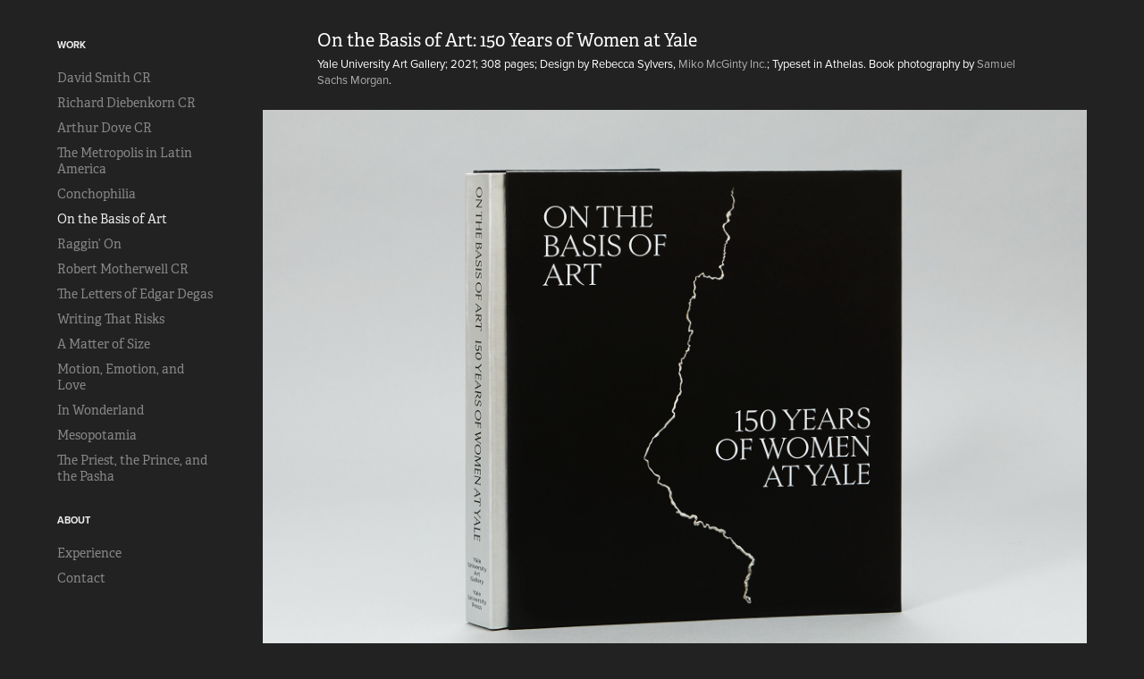

--- FILE ---
content_type: text/html; charset=utf-8
request_url: https://tinahenderson.com/basisofart
body_size: 4722
content:
<!DOCTYPE HTML>
<html lang="en-US">
<head>
  <meta charset="UTF-8" />
  <meta name="viewport" content="width=device-width, initial-scale=1" />
      <meta name="keywords"  content="typesetting,book design,catalogue raisonne,exhibition catalogue" />
      <meta name="description"  content="Expert typesetting, design, and editorial production for museums, publishers, and design studios." />
      <meta name="twitter:card"  content="summary_large_image" />
      <meta name="twitter:site"  content="@AdobePortfolio" />
      <meta  property="og:title" content="Tina Henderson - On the Basis of Art" />
      <meta  property="og:description" content="Expert typesetting, design, and editorial production for museums, publishers, and design studios." />
      <meta  property="og:image" content="https://cdn.myportfolio.com/be6c73a2-b335-424a-9e85-4e6bd7bbf517/afc58b21-90b9-4960-a8dd-981bb5d884bc_rwc_709x495x1238x968x1238.jpg?h=6e19ed0c99aadf79fdb6ce069ef4e05c" />
        <link rel="icon" href="https://cdn.myportfolio.com/be6c73a2-b335-424a-9e85-4e6bd7bbf517/55a64b10-cfb5-4487-9a76-a0988871d708_carw_1x1x32.jpg?h=932b50ee7219490c57c7472e95d7907c" />
      <link rel="stylesheet" href="/dist/css/main.css" type="text/css" />
      <link rel="stylesheet" href="https://cdn.myportfolio.com/be6c73a2-b335-424a-9e85-4e6bd7bbf517/81df49350a31a1ce8f3a877d742aede31731098007.css?h=66d6efb55ff29ce85b671152a0c03d22" type="text/css" />
    <link rel="canonical" href="http://tinahenderson.com/basisofart" />
      <title>Tina Henderson - On the Basis of Art</title>
    <script type="text/javascript" src="//use.typekit.net/ik/[base64].js?cb=35f77bfb8b50944859ea3d3804e7194e7a3173fb" async onload="
    try {
      window.Typekit.load();
    } catch (e) {
      console.warn('Typekit not loaded.');
    }
    "></script>
</head>
  <body class="transition-enabled">  <div class='page-background-video page-background-video-with-panel'>
  </div>
  <div class="js-responsive-nav">
    <div class="responsive-nav">
      <div class="close-responsive-click-area js-close-responsive-nav">
        <div class="close-responsive-button"></div>
      </div>
          <nav data-hover-hint="nav">
              <ul class="group">
                  <li class="gallery-title"><a href="/work"  >Work</a></li>
            <li class="project-title"><a href="/davidsmith"  >David Smith CR</a></li>
            <li class="project-title"><a href="/diebenkorn"  >Richard Diebenkorn CR</a></li>
            <li class="project-title"><a href="/dove"  >Arthur Dove CR</a></li>
            <li class="project-title"><a href="/metropolis"  >The Metropolis in Latin America</a></li>
            <li class="project-title"><a href="/conchophilia"  >Conchophilia</a></li>
            <li class="project-title"><a href="/basisofart" class="active" >On the Basis of Art</a></li>
            <li class="project-title"><a href="/aminah"  >Raggin’ On</a></li>
            <li class="project-title"><a href="/motherwell"  >Robert Motherwell CR</a></li>
            <li class="project-title"><a href="/degas"  >The Letters of Edgar Degas</a></li>
            <li class="project-title"><a href="/writingthatrisks"  >Writing That Risks</a></li>
            <li class="project-title"><a href="/amatterofsize"  >A Matter of Size</a></li>
            <li class="project-title"><a href="/motion"  >Motion, Emotion, and Love</a></li>
            <li class="project-title"><a href="/inwonderland"  >In Wonderland</a></li>
            <li class="project-title"><a href="/mesopotamia"  >Mesopotamia</a></li>
            <li class="project-title"><a href="/priestprincepasha"  >The Priest, the Prince, and the Pasha</a></li>
              </ul>
              <ul class="group">
                  <li class="gallery-title"><a href="/about"  >About</a></li>
            <li class="project-title"><a href="/experience"  >Experience</a></li>
            <li class="project-title"><a href="/contact"  >Contact</a></li>
              </ul>
          </nav>
    </div>
  </div>
  <div class="site-wrap cfix js-site-wrap">
    <div class="site-container">
      <div class="site-content e2e-site-content">
        <div class="sidebar-content">
          <header class="site-header">
  <div class="hamburger-click-area js-hamburger">
    <div class="hamburger">
      <i></i>
      <i></i>
      <i></i>
    </div>
  </div>
          </header>
              <nav data-hover-hint="nav">
              <ul class="group">
                  <li class="gallery-title"><a href="/work"  >Work</a></li>
            <li class="project-title"><a href="/davidsmith"  >David Smith CR</a></li>
            <li class="project-title"><a href="/diebenkorn"  >Richard Diebenkorn CR</a></li>
            <li class="project-title"><a href="/dove"  >Arthur Dove CR</a></li>
            <li class="project-title"><a href="/metropolis"  >The Metropolis in Latin America</a></li>
            <li class="project-title"><a href="/conchophilia"  >Conchophilia</a></li>
            <li class="project-title"><a href="/basisofart" class="active" >On the Basis of Art</a></li>
            <li class="project-title"><a href="/aminah"  >Raggin’ On</a></li>
            <li class="project-title"><a href="/motherwell"  >Robert Motherwell CR</a></li>
            <li class="project-title"><a href="/degas"  >The Letters of Edgar Degas</a></li>
            <li class="project-title"><a href="/writingthatrisks"  >Writing That Risks</a></li>
            <li class="project-title"><a href="/amatterofsize"  >A Matter of Size</a></li>
            <li class="project-title"><a href="/motion"  >Motion, Emotion, and Love</a></li>
            <li class="project-title"><a href="/inwonderland"  >In Wonderland</a></li>
            <li class="project-title"><a href="/mesopotamia"  >Mesopotamia</a></li>
            <li class="project-title"><a href="/priestprincepasha"  >The Priest, the Prince, and the Pasha</a></li>
              </ul>
              <ul class="group">
                  <li class="gallery-title"><a href="/about"  >About</a></li>
            <li class="project-title"><a href="/experience"  >Experience</a></li>
            <li class="project-title"><a href="/contact"  >Contact</a></li>
              </ul>
              </nav>
        </div>
        <main>
  <div class="page-container" data-context="page.page.container" data-hover-hint="pageContainer">
    <section class="page standard-modules">
        <header class="page-header content" data-context="pages" data-identity="id:p6144cf3d9163c0a751d1cc5546ae5a30d8d6c90954ea60c0da50c">
        </header>
      <div class="page-content js-page-content" data-context="pages" data-identity="id:p6144cf3d9163c0a751d1cc5546ae5a30d8d6c90954ea60c0da50c">
        <div id="project-canvas" class="js-project-modules modules content">
          <div id="project-modules">
              
              
              
              
              
              <div class="project-module module text project-module-text align- js-project-module e2e-site-project-module-text">
  <div class="rich-text js-text-editable module-text"><div class="sub-title">On the Basis of Art: 150 Years of Women at Yale</div><div class="caption">Yale University Art Gallery; 2021; 308 pages; Design by Rebecca Sylvers, <a href="https://mikomcginty.com/" target="_blank">Miko McGinty Inc.</a>; Typeset in Athelas. Book photography by <a href="http://www.samuelmorganphotography.com/" target="_blank">Samuel Sachs Morgan</a>.</div></div>
</div>

              
              
              
              
              
              <div class="project-module module image project-module-image js-js-project-module"  style="padding-top: px;
padding-bottom: px;
">

  

  
     <div class="js-lightbox" data-src="https://cdn.myportfolio.com/be6c73a2-b335-424a-9e85-4e6bd7bbf517/1cfcaa9a-ceb3-4c3f-9551-5cc098ae9f73.jpg?h=cf301842259c1216617b3887fb4aa221">
           <img
             class="js-lazy e2e-site-project-module-image"
             src="[data-uri]"
             data-src="https://cdn.myportfolio.com/be6c73a2-b335-424a-9e85-4e6bd7bbf517/1cfcaa9a-ceb3-4c3f-9551-5cc098ae9f73_rw_3840.jpg?h=af886235454c4afa40100b1337658b1b"
             data-srcset="https://cdn.myportfolio.com/be6c73a2-b335-424a-9e85-4e6bd7bbf517/1cfcaa9a-ceb3-4c3f-9551-5cc098ae9f73_rw_600.jpg?h=6c385ce478618113b8fdaa9c583431cc 600w,https://cdn.myportfolio.com/be6c73a2-b335-424a-9e85-4e6bd7bbf517/1cfcaa9a-ceb3-4c3f-9551-5cc098ae9f73_rw_1200.jpg?h=07d902e67882bc67989ab7f8a9b6270f 1200w,https://cdn.myportfolio.com/be6c73a2-b335-424a-9e85-4e6bd7bbf517/1cfcaa9a-ceb3-4c3f-9551-5cc098ae9f73_rw_1920.jpg?h=9ede8becc675f4d6132588f53cc63a40 1920w,https://cdn.myportfolio.com/be6c73a2-b335-424a-9e85-4e6bd7bbf517/1cfcaa9a-ceb3-4c3f-9551-5cc098ae9f73_rw_3840.jpg?h=af886235454c4afa40100b1337658b1b 3840w,"
             data-sizes="(max-width: 3840px) 100vw, 3840px"
             width="3840"
             height="0"
             style="padding-bottom: 68.33%; background: rgba(0, 0, 0, 0.03)"
             
           >
     </div>
  

</div>

              
              
              
              
              
              
              
              
              
              <div class="project-module module image project-module-image js-js-project-module"  style="padding-top: px;
padding-bottom: px;
">

  

  
     <div class="js-lightbox" data-src="https://cdn.myportfolio.com/be6c73a2-b335-424a-9e85-4e6bd7bbf517/a65a8feb-b883-4ecd-9424-1ca6b3981ca1.jpg?h=92e07aec75e46ce58f9ebb868165b430">
           <img
             class="js-lazy e2e-site-project-module-image"
             src="[data-uri]"
             data-src="https://cdn.myportfolio.com/be6c73a2-b335-424a-9e85-4e6bd7bbf517/a65a8feb-b883-4ecd-9424-1ca6b3981ca1_rw_3840.jpg?h=2f5138f114f6d52b7488f801700e1367"
             data-srcset="https://cdn.myportfolio.com/be6c73a2-b335-424a-9e85-4e6bd7bbf517/a65a8feb-b883-4ecd-9424-1ca6b3981ca1_rw_600.jpg?h=2426a8f101c7f2ec02abf1bf0dc20ec0 600w,https://cdn.myportfolio.com/be6c73a2-b335-424a-9e85-4e6bd7bbf517/a65a8feb-b883-4ecd-9424-1ca6b3981ca1_rw_1200.jpg?h=4d07092c571ad1c129c2b3ce5d5b2423 1200w,https://cdn.myportfolio.com/be6c73a2-b335-424a-9e85-4e6bd7bbf517/a65a8feb-b883-4ecd-9424-1ca6b3981ca1_rw_1920.jpg?h=adb68c9e17c5536d08174594147864ff 1920w,https://cdn.myportfolio.com/be6c73a2-b335-424a-9e85-4e6bd7bbf517/a65a8feb-b883-4ecd-9424-1ca6b3981ca1_rw_3840.jpg?h=2f5138f114f6d52b7488f801700e1367 3840w,"
             data-sizes="(max-width: 3840px) 100vw, 3840px"
             width="3840"
             height="0"
             style="padding-bottom: 68.33%; background: rgba(0, 0, 0, 0.03)"
             
           >
     </div>
  

</div>

              
              
              
              
              
              
              
              
              
              <div class="project-module module image project-module-image js-js-project-module"  style="padding-top: px;
padding-bottom: px;
">

  

  
     <div class="js-lightbox" data-src="https://cdn.myportfolio.com/be6c73a2-b335-424a-9e85-4e6bd7bbf517/df0eab65-6111-4bf1-8b66-5525531b05df.jpg?h=a7a74e61d7205c42db3c6e501d2e1dca">
           <img
             class="js-lazy e2e-site-project-module-image"
             src="[data-uri]"
             data-src="https://cdn.myportfolio.com/be6c73a2-b335-424a-9e85-4e6bd7bbf517/df0eab65-6111-4bf1-8b66-5525531b05df_rw_3840.jpg?h=31a36d84aabf1cca66dd509c9c9de327"
             data-srcset="https://cdn.myportfolio.com/be6c73a2-b335-424a-9e85-4e6bd7bbf517/df0eab65-6111-4bf1-8b66-5525531b05df_rw_600.jpg?h=8ec95c4351416a6f9a4a87fe177c5917 600w,https://cdn.myportfolio.com/be6c73a2-b335-424a-9e85-4e6bd7bbf517/df0eab65-6111-4bf1-8b66-5525531b05df_rw_1200.jpg?h=5f886c8a09f9945ae2641236124a5318 1200w,https://cdn.myportfolio.com/be6c73a2-b335-424a-9e85-4e6bd7bbf517/df0eab65-6111-4bf1-8b66-5525531b05df_rw_1920.jpg?h=ecef8cc46e1bc346c8ebd0707597ccfe 1920w,https://cdn.myportfolio.com/be6c73a2-b335-424a-9e85-4e6bd7bbf517/df0eab65-6111-4bf1-8b66-5525531b05df_rw_3840.jpg?h=31a36d84aabf1cca66dd509c9c9de327 3840w,"
             data-sizes="(max-width: 3840px) 100vw, 3840px"
             width="3840"
             height="0"
             style="padding-bottom: 68.33%; background: rgba(0, 0, 0, 0.03)"
             
           >
     </div>
  

</div>

              
              
              
              
              
              
              
              
              
              <div class="project-module module image project-module-image js-js-project-module"  style="padding-top: px;
padding-bottom: px;
">

  

  
     <div class="js-lightbox" data-src="https://cdn.myportfolio.com/be6c73a2-b335-424a-9e85-4e6bd7bbf517/53978b7f-d999-43f0-bd3b-4aaf0821b37d.jpg?h=a8e2b0bbd2d74c627ec3b6eeb9e1a2bc">
           <img
             class="js-lazy e2e-site-project-module-image"
             src="[data-uri]"
             data-src="https://cdn.myportfolio.com/be6c73a2-b335-424a-9e85-4e6bd7bbf517/53978b7f-d999-43f0-bd3b-4aaf0821b37d_rw_3840.jpg?h=7486178abf920c88f9aa5b4f9252ff3a"
             data-srcset="https://cdn.myportfolio.com/be6c73a2-b335-424a-9e85-4e6bd7bbf517/53978b7f-d999-43f0-bd3b-4aaf0821b37d_rw_600.jpg?h=a9f50146487ef51e0e8e916e3c34cd41 600w,https://cdn.myportfolio.com/be6c73a2-b335-424a-9e85-4e6bd7bbf517/53978b7f-d999-43f0-bd3b-4aaf0821b37d_rw_1200.jpg?h=91478ef1b3438ea95f17ea6d4240ae90 1200w,https://cdn.myportfolio.com/be6c73a2-b335-424a-9e85-4e6bd7bbf517/53978b7f-d999-43f0-bd3b-4aaf0821b37d_rw_1920.jpg?h=023be0bd7d8f6b37d43f3b8607c39774 1920w,https://cdn.myportfolio.com/be6c73a2-b335-424a-9e85-4e6bd7bbf517/53978b7f-d999-43f0-bd3b-4aaf0821b37d_rw_3840.jpg?h=7486178abf920c88f9aa5b4f9252ff3a 3840w,"
             data-sizes="(max-width: 3840px) 100vw, 3840px"
             width="3840"
             height="0"
             style="padding-bottom: 68.33%; background: rgba(0, 0, 0, 0.03)"
             
           >
     </div>
  

</div>

              
              
              
              
              
              
              
              
              
              <div class="project-module module image project-module-image js-js-project-module"  style="padding-top: px;
padding-bottom: px;
">

  

  
     <div class="js-lightbox" data-src="https://cdn.myportfolio.com/be6c73a2-b335-424a-9e85-4e6bd7bbf517/56f5248a-2377-401e-a6ce-d4f4b5d73050.jpg?h=9e1797d4207c4126ead25bca0dcd68a9">
           <img
             class="js-lazy e2e-site-project-module-image"
             src="[data-uri]"
             data-src="https://cdn.myportfolio.com/be6c73a2-b335-424a-9e85-4e6bd7bbf517/56f5248a-2377-401e-a6ce-d4f4b5d73050_rw_3840.jpg?h=3fde7b0c78eb618615d1955eea75f630"
             data-srcset="https://cdn.myportfolio.com/be6c73a2-b335-424a-9e85-4e6bd7bbf517/56f5248a-2377-401e-a6ce-d4f4b5d73050_rw_600.jpg?h=0503e448e50f59b4832a177d6b1bb1aa 600w,https://cdn.myportfolio.com/be6c73a2-b335-424a-9e85-4e6bd7bbf517/56f5248a-2377-401e-a6ce-d4f4b5d73050_rw_1200.jpg?h=bd8a403db5ce6032616a0617015c5176 1200w,https://cdn.myportfolio.com/be6c73a2-b335-424a-9e85-4e6bd7bbf517/56f5248a-2377-401e-a6ce-d4f4b5d73050_rw_1920.jpg?h=6f0f579f4e0676f0fe07f1ddc651b5c4 1920w,https://cdn.myportfolio.com/be6c73a2-b335-424a-9e85-4e6bd7bbf517/56f5248a-2377-401e-a6ce-d4f4b5d73050_rw_3840.jpg?h=3fde7b0c78eb618615d1955eea75f630 3840w,"
             data-sizes="(max-width: 3840px) 100vw, 3840px"
             width="3840"
             height="0"
             style="padding-bottom: 68.33%; background: rgba(0, 0, 0, 0.03)"
             
           >
     </div>
  

</div>

              
              
              
              
              
              
              
              
              
              <div class="project-module module image project-module-image js-js-project-module"  style="padding-top: px;
padding-bottom: px;
">

  

  
     <div class="js-lightbox" data-src="https://cdn.myportfolio.com/be6c73a2-b335-424a-9e85-4e6bd7bbf517/90ed8de3-ea46-419a-8e97-6910a8617a89.jpg?h=f6d5c6160f2e74346577737039dd722a">
           <img
             class="js-lazy e2e-site-project-module-image"
             src="[data-uri]"
             data-src="https://cdn.myportfolio.com/be6c73a2-b335-424a-9e85-4e6bd7bbf517/90ed8de3-ea46-419a-8e97-6910a8617a89_rw_3840.jpg?h=59831f62b8f689c6c5e590dd09889bd6"
             data-srcset="https://cdn.myportfolio.com/be6c73a2-b335-424a-9e85-4e6bd7bbf517/90ed8de3-ea46-419a-8e97-6910a8617a89_rw_600.jpg?h=434ab61dbcadd52305c6c318d48903c0 600w,https://cdn.myportfolio.com/be6c73a2-b335-424a-9e85-4e6bd7bbf517/90ed8de3-ea46-419a-8e97-6910a8617a89_rw_1200.jpg?h=75ec6a4291384203872888cc0614615d 1200w,https://cdn.myportfolio.com/be6c73a2-b335-424a-9e85-4e6bd7bbf517/90ed8de3-ea46-419a-8e97-6910a8617a89_rw_1920.jpg?h=f6beea303ed85aa5d7cff21f2d8ed3fe 1920w,https://cdn.myportfolio.com/be6c73a2-b335-424a-9e85-4e6bd7bbf517/90ed8de3-ea46-419a-8e97-6910a8617a89_rw_3840.jpg?h=59831f62b8f689c6c5e590dd09889bd6 3840w,"
             data-sizes="(max-width: 3840px) 100vw, 3840px"
             width="3840"
             height="0"
             style="padding-bottom: 68.33%; background: rgba(0, 0, 0, 0.03)"
             
           >
     </div>
  

</div>

              
              
              
              
              
              
              
              
              
              <div class="project-module module image project-module-image js-js-project-module"  style="padding-top: px;
padding-bottom: px;
">

  

  
     <div class="js-lightbox" data-src="https://cdn.myportfolio.com/be6c73a2-b335-424a-9e85-4e6bd7bbf517/499291df-903f-4b44-ad20-aeda70ab6765.jpg?h=c8746ba0e8e0135292f76eb27049f862">
           <img
             class="js-lazy e2e-site-project-module-image"
             src="[data-uri]"
             data-src="https://cdn.myportfolio.com/be6c73a2-b335-424a-9e85-4e6bd7bbf517/499291df-903f-4b44-ad20-aeda70ab6765_rw_3840.jpg?h=cd7b115d3aef1b6477188f240dc48ccd"
             data-srcset="https://cdn.myportfolio.com/be6c73a2-b335-424a-9e85-4e6bd7bbf517/499291df-903f-4b44-ad20-aeda70ab6765_rw_600.jpg?h=1fc7810b759527cc2960de816c476fbf 600w,https://cdn.myportfolio.com/be6c73a2-b335-424a-9e85-4e6bd7bbf517/499291df-903f-4b44-ad20-aeda70ab6765_rw_1200.jpg?h=9401017d69859ad9a8cf31f9de1080b1 1200w,https://cdn.myportfolio.com/be6c73a2-b335-424a-9e85-4e6bd7bbf517/499291df-903f-4b44-ad20-aeda70ab6765_rw_1920.jpg?h=11631c2e319453aa9c3b601ee83d2e6e 1920w,https://cdn.myportfolio.com/be6c73a2-b335-424a-9e85-4e6bd7bbf517/499291df-903f-4b44-ad20-aeda70ab6765_rw_3840.jpg?h=cd7b115d3aef1b6477188f240dc48ccd 3840w,"
             data-sizes="(max-width: 3840px) 100vw, 3840px"
             width="3840"
             height="0"
             style="padding-bottom: 68.33%; background: rgba(0, 0, 0, 0.03)"
             
           >
     </div>
  

</div>

              
              
              
              
              
              
              
              
              
              <div class="project-module module image project-module-image js-js-project-module"  style="padding-top: px;
padding-bottom: px;
">

  

  
     <div class="js-lightbox" data-src="https://cdn.myportfolio.com/be6c73a2-b335-424a-9e85-4e6bd7bbf517/1fd548e0-a91f-4237-930f-5515ef6ebe74.jpg?h=a9082965eace2a16cce57d9a6654bd6d">
           <img
             class="js-lazy e2e-site-project-module-image"
             src="[data-uri]"
             data-src="https://cdn.myportfolio.com/be6c73a2-b335-424a-9e85-4e6bd7bbf517/1fd548e0-a91f-4237-930f-5515ef6ebe74_rw_3840.jpg?h=49964304430133163c5bb6dece6fe577"
             data-srcset="https://cdn.myportfolio.com/be6c73a2-b335-424a-9e85-4e6bd7bbf517/1fd548e0-a91f-4237-930f-5515ef6ebe74_rw_600.jpg?h=a4c57fb20e0cc3923fb20a200e76bb98 600w,https://cdn.myportfolio.com/be6c73a2-b335-424a-9e85-4e6bd7bbf517/1fd548e0-a91f-4237-930f-5515ef6ebe74_rw_1200.jpg?h=06ae8d2eed8a6e676a9435c098dabf23 1200w,https://cdn.myportfolio.com/be6c73a2-b335-424a-9e85-4e6bd7bbf517/1fd548e0-a91f-4237-930f-5515ef6ebe74_rw_1920.jpg?h=5a82cb23725f3bf8d2dbf17aaa737e4e 1920w,https://cdn.myportfolio.com/be6c73a2-b335-424a-9e85-4e6bd7bbf517/1fd548e0-a91f-4237-930f-5515ef6ebe74_rw_3840.jpg?h=49964304430133163c5bb6dece6fe577 3840w,"
             data-sizes="(max-width: 3840px) 100vw, 3840px"
             width="3840"
             height="0"
             style="padding-bottom: 68.33%; background: rgba(0, 0, 0, 0.03)"
             
           >
     </div>
  

</div>

              
              
              
              
              
              
              
              
          </div>
        </div>
      </div>
    </section>
        <section class="back-to-top" data-hover-hint="backToTop">
          <a href="#"><span class="arrow">&uarr;</span><span class="preserve-whitespace">Back to Top</span></a>
        </section>
        <a class="back-to-top-fixed js-back-to-top back-to-top-fixed-with-panel" data-hover-hint="backToTop" data-hover-hint-placement="top-start" href="#">
          <svg version="1.1" id="Layer_1" xmlns="http://www.w3.org/2000/svg" xmlns:xlink="http://www.w3.org/1999/xlink" x="0px" y="0px"
           viewBox="0 0 26 26" style="enable-background:new 0 0 26 26;" xml:space="preserve" class="icon icon-back-to-top">
          <g>
            <path d="M13.8,1.3L21.6,9c0.1,0.1,0.1,0.3,0.2,0.4c0.1,0.1,0.1,0.3,0.1,0.4s0,0.3-0.1,0.4c-0.1,0.1-0.1,0.3-0.3,0.4
              c-0.1,0.1-0.2,0.2-0.4,0.3c-0.2,0.1-0.3,0.1-0.4,0.1c-0.1,0-0.3,0-0.4-0.1c-0.2-0.1-0.3-0.2-0.4-0.3L14.2,5l0,19.1
              c0,0.2-0.1,0.3-0.1,0.5c0,0.1-0.1,0.3-0.3,0.4c-0.1,0.1-0.2,0.2-0.4,0.3c-0.1,0.1-0.3,0.1-0.5,0.1c-0.1,0-0.3,0-0.4-0.1
              c-0.1-0.1-0.3-0.1-0.4-0.3c-0.1-0.1-0.2-0.2-0.3-0.4c-0.1-0.1-0.1-0.3-0.1-0.5l0-19.1l-5.7,5.7C6,10.8,5.8,10.9,5.7,11
              c-0.1,0.1-0.3,0.1-0.4,0.1c-0.2,0-0.3,0-0.4-0.1c-0.1-0.1-0.3-0.2-0.4-0.3c-0.1-0.1-0.1-0.2-0.2-0.4C4.1,10.2,4,10.1,4.1,9.9
              c0-0.1,0-0.3,0.1-0.4c0-0.1,0.1-0.3,0.3-0.4l7.7-7.8c0.1,0,0.2-0.1,0.2-0.1c0,0,0.1-0.1,0.2-0.1c0.1,0,0.2,0,0.2-0.1
              c0.1,0,0.1,0,0.2,0c0,0,0.1,0,0.2,0c0.1,0,0.2,0,0.2,0.1c0.1,0,0.1,0.1,0.2,0.1C13.7,1.2,13.8,1.2,13.8,1.3z"/>
          </g>
          </svg>
        </a>
  </div>
              <footer class="site-footer" data-hover-hint="footer">
                <div class="footer-text">
                  Copyright 2024 Tina Henderson. All texts and images copyright their respective owners.
                </div>
              </footer>
        </main>
      </div>
    </div>
  </div>
</body>
<script type="text/javascript">
  // fix for Safari's back/forward cache
  window.onpageshow = function(e) {
    if (e.persisted) { window.location.reload(); }
  };
</script>
  <script type="text/javascript">var __config__ = {"page_id":"p6144cf3d9163c0a751d1cc5546ae5a30d8d6c90954ea60c0da50c","theme":{"name":"basic"},"pageTransition":true,"linkTransition":true,"disableDownload":true,"localizedValidationMessages":{"required":"This field is required","Email":"This field must be a valid email address"},"lightbox":{"enabled":true,"color":{"opacity":0.94,"hex":"#fff"}},"cookie_banner":{"enabled":false}};</script>
  <script type="text/javascript" src="/site/translations?cb=35f77bfb8b50944859ea3d3804e7194e7a3173fb"></script>
  <script type="text/javascript" src="/dist/js/main.js?cb=35f77bfb8b50944859ea3d3804e7194e7a3173fb"></script>
</html>
